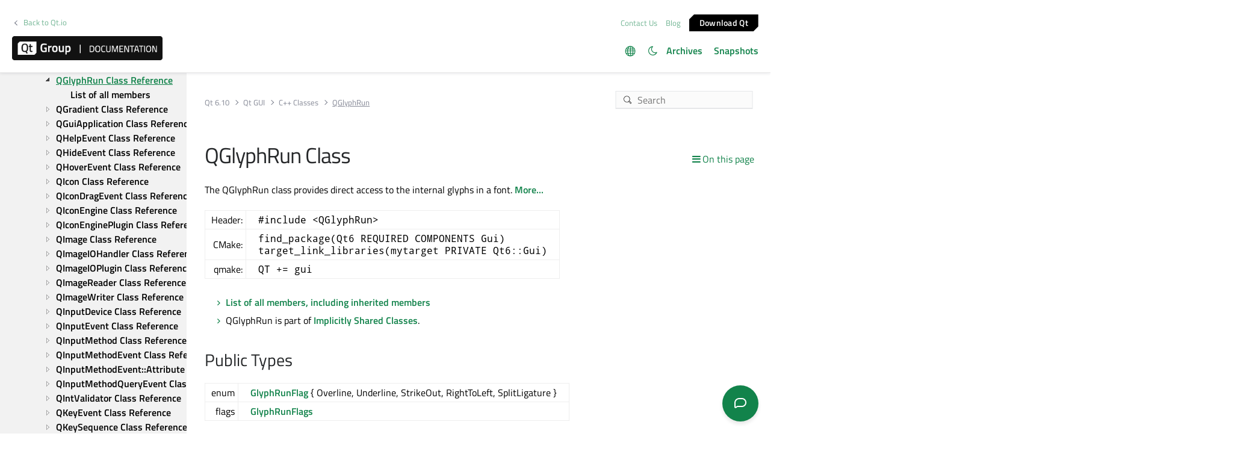

--- FILE ---
content_type: text/html
request_url: https://doc.qt.io/qt-6/qglyphrun.html
body_size: 12436
content:

  <html lang="en">
<head>
  <meta http-equiv="Content-Type" content="text/html; charset=utf-8" />
  <meta name="viewport" content="width=device-width, initial-scale=1" />
  <meta content="The QGlyphRun class provides direct access to the internal glyphs in a font." name="description"/>
  <title>QGlyphRun Class | Qt GUI | Qt 6.10.1</title>
  <link rel="stylesheet" type="text/css" href="/style/online2.css" />
  <link rel="stylesheet" href="https://www.qt.io/hubfs/qt-design-system/qt-design-system-1.1.0.css" />
  <link rel="stylesheet" type="text/css" href="/style/font-awesome.min.css" />
<link rel="stylesheet" href="//cdnjs.cloudflare.com/ajax/libs/jstree/3.3.17/themes/default/style.min.css" />
<link rel="stylesheet" href="//cdnjs.cloudflare.com/ajax/libs/jstree/3.3.17/themes/default-dark/style.min.css" />
  <link href="images/htmltabs.css" rel="stylesheet" type="text/css"/>
  <link rel="shortcut icon" href="//d33sqmjvzgs8hq.cloudfront.net/wp-content/themes/oneqt/assets/images/favicon.ico.gzip" />
  <link rel="icon" type="image/png" href="//d33sqmjvzgs8hq.cloudfront.net/wp-content/themes/oneqt/assets/images/favicon-32x32.png" />
  <link rel="icon" type="image/png" href="//d33sqmjvzgs8hq.cloudfront.net/wp-content/themes/oneqt/assets/images/favicon-16x16.png" />
  <script type="text/javascript" src="//d33sqmjvzgs8hq.cloudfront.net/wp-includes/js/jquery/jquery.js.gzip"></script>
  <script type="text/javascript" src="//d33sqmjvzgs8hq.cloudfront.net/wp-includes/js/jquery/jquery-migrate.min.js.gzip"></script>
  <script type="text/javascript" src="//d33sqmjvzgs8hq.cloudfront.net/wp-content/themes/oneqt/js/combo.js.gzip"></script>
  <script src="//cdnjs.cloudflare.com/ajax/libs/jstree/3.3.17/jstree.min.js"></script>
  <script type="text/javascript" src="/scripts/popper.min.js"></script>
  <script type="text/javascript" src="/scripts/tippy.min.js"></script>
  <script type="text/javascript" src="/scripts/qtds-extras.js"></script>
  <script type="text/javascript"> wpThemeFolder = 'https://qt.io/wp-content/themes/oneqt'; </script>
  <script type="text/javascript">
 $(document).ready(function(){
   $("input[type=radio]").on("click", function() {
   var lbl = $(this).next().text();
   $("input[type=radio]:not(checked)").filter(function() {
     if ($(this).next().text() == lbl)
         $(this).prop("checked", true);
   });
   });
 });
  </script>
  <script type="text/javascript">
    $(function () {
      if (document.documentElement.getAttribute('data-theme') === 'dark')
        $('input#th-toggle').prop('checked', true);
      $('input#th-toggle').change(function() {
        var theme = this.checked ? 'dark' : 'light';
        localStorage.setItem('theme', theme);
        document.documentElement.setAttribute('data-theme', theme);
        $('#sidebar-toctree').jstree(true).set_theme('default' + `${theme === 'dark' ? '-dark' : ''}`);
      });
    });
  </script>
  <script type="text/javascript" src="/scripts/init-tree.js"></script>
  <!-- Google Tag Manager -->
    <script>(function(w,d,s,l,i){w[l]=w[l]||[];w[l].push({'gtm.start':
    new Date().getTime(),event:'gtm.js'});var f=d.getElementsByTagName(s)[0],
    j=d.createElement(s),dl=l!='dataLayer'?'&l='+l:'';j.async=true;j.src=
    'https://www.googletagmanager.com/gtm.js?id='+i+dl;f.parentNode.insertBefore(j,f);
    })(window,document,'script','dataLayer','GTM-5QQXBTC');</script>
  <!-- End Google Tag Manager -->
  <script type="text/javascript" src="/scripts/qt-design-system-1.1.0-doc.js"></script>
</head>
<body class="qt-design-system" style="background:var(--content-bg-color)" >
<div class="qds-page-header" id="qds-page-header">
<header class="b-header" data-float="true">
    <div class="b-header__container">

        <div class="b-header__secondary-level">
            <div class="b-header__secondary-level__back">
                <a class="c-link c-link--left" href="https://www.qt.io/">Back to Qt.io</a>
            </div>
            <div class="b-header__secondary-level__right">
                <a href="https://www.qt.io/contact-us/" target="_blank">Contact Us</a>
                <a href="https://blog.qt.io/" target="_blank">Blog</a>
                <a href="https://www.qt.io/download/" target="_blank" class="c-button c-button--small">Download Q&#116;</a>
            </div>
        </div>

        <div class="b-header__primary-level">
            <div class="b-header__primary-level__left">
                <a class="b-header__logo" href="/">
                    <img src="/style/qt-logo-documentation.png" srcset="/style/qt-logo-documentation.png 1x, /style/qt-logo-documentation-2x.png 2x" alt="Qt documentation">
                </a>
            </div>
            <div class="b-header__primary-level__navigation">
            <ul class="c-navigation-header">
                <li id="qds-trans" role="menu" class="has-children" style="display: none; margin: 0 20px 5px 0;top:7px">
                <div class="lang-icon theme-icon"><a></a></div>
                    <ul id="qds-trans-ul">
                        <li class="tr-lang active" data-lang="en"><a>English</a></li>
                    </ul>
                </li>
                <li role="menu" style="margin: 0 5px 5px 0;top:7px">
                  <div title="Toggle light/dark theme" class="theme-switch-wrapper">
                    <label class="theme-switch" for="th-toggle">
                        <input type="checkbox" id="th-toggle" />
                        <div class="theme-icon"></div>
                    </label>
                  </div>
                </li>
                <li role="menu">
                    <a href="/archives" aria-haspopup="true" aria-expanded="false">Archives</a>
                </li>
                <li role="menu">
                    <a href="https://doc-snapshots.qt.io/" aria-haspopup="true" aria-expanded="false">Snapshots</a>
                </li>
            </ul>
            </div>
            <div class="b-header__primary-level__hamburger">
                <div class="c-hamburger"></div>
            </div>
        </div>
    </div>
</header>
</div>
<div data-global-resource-path="qt-design-system/components/b-sidebar.html">
    <div class="b-sidebar b-sidebar--full-width">
        <aside class="b-sidebar__sidebar">
            <div id="qds-sbhandle"></div>
            <div class="b-sidebar__sidebar__mobile-close"><div class="c-mobile-close"></div></div>
            <div class="b-sidebar__sidebar__mobile-toggle" data-mobile-title="Topics"></div>
                        <div class="b-sidebar__sidebar__content">
                <div data-margin-bottom="md">
                                        <select id="qds-vdropdown" class="c-form-select c-form-select--dark js-versioncontrol" style="visibility:hidden">
                                            </select>
                                    </div>
                <div id="qds-ec-toggle" title="Expand/collapse all"></div>
                <nav>
                    <div id="sidebar-toctree"></div>
                    <ul class="c-sidebar-navigation">
                                                
                    </ul>
                </nav>
            </div>
        </aside>
        <div class="b-sidebar__content">
            <div class="b-sidebar__topbar" data-margin-bottom="sm">
                <div class="b-topbar">
                    <div class="b-topbar__search">
                        <form id="site-search" role="search" style="width: 535px; max-width: 100%" autocomplete="off">
                            <input class="c-form-input-field c-form-input-field--search" placeholder="Search" id="search" name="search" onclick="(function(w,d,i){i.removeAttribute('on'+w.event.type);var j=d.createElement('script'),c=d.createElement('link');j.async=true;j.onload=function(){qtSearchInit(i,w.qtSearchNavigation)};j.src='//www.qt.io/hubfs/qt-design-system/qt-search-component-v2/qt-search-component-v2.js';c.rel='stylesheet';c.onload=function(){try{w.qtscs=1;qtSearchStyle(i)}catch(e){}};c.href='//www.qt.io/hubfs/qt-design-system/qt-search-component-v2/qt-search-component-v2.css';d.head.appendChild(c);d.head.appendChild(j)})(window,document,this)" required type="text">
                            <button type="submit" style="display:none;">Search</button>
                            <style>.js-qt-search-component{z-index:1000;}</style>
                        </form>
                    </div>                    <div class="b-topbar__breadcrump" translate="no">
                        <ul class="c-breadcrump">
                            <li><a href="index.html">Qt 6.10</a></li>
                            <li><a href="qtgui-index.html">Qt GUI</a></li>
                            <li><a href="qtgui-module.html" translate="no">C++ Classes</a></li>
                            <li><a>QGlyphRun</a></li>
                        </ul>
                    </div>
                </div>
            </div>
            <div class="b-sidebar__content__wrapper">
                <article class="b-sidebar__content__left">
                    <div id="qds-toc-menu">On this page</div>
                    <div class="context mainContent" style="margin: 0;padding: 0; background: 0;">
                    

<div class="context">
<h1 class="title" translate="no">QGlyphRun Class</h1>
<!-- $$$QGlyphRun-brief -->
<p>The QGlyphRun class provides direct access to the internal glyphs in a font. <a href="#details">More...</a></p>
<!-- @@@QGlyphRun -->
<div class="table"><table class="alignedsummary requisites" translate="no">
<tr><td class="memItemLeft rightAlign topAlign"> Header:</td><td class="memItemRight bottomAlign"> <code translate="no">#include &lt;QGlyphRun&gt;</code></td></tr>
<tr><td class="memItemLeft rightAlign topAlign"> CMake:</td><td class="memItemRight bottomAlign"> <code translate="no">find_package(Qt6 REQUIRED COMPONENTS Gui)</code><br/>
<code translate="no">target_link_libraries(mytarget PRIVATE Qt6::Gui)</code></td></tr>
<tr><td class="memItemLeft rightAlign topAlign"> qmake:</td><td class="memItemRight bottomAlign"> <code translate="no">QT += gui</code></td></tr>
</table></div>
<ul>
<li><a href="qglyphrun-members.html">List of all members, including inherited members</a></li>
<li>QGlyphRun is part of <a href="shared.html">Implicitly Shared Classes</a>.</li>
</ul>
<h2 id="public-types">Public Types<a class="plink" href="#public-types" title="Direct link to this headline"></a></h2>
<div class="table"><table class="alignedsummary" translate="no">
<tr><td class="memItemLeft rightAlign topAlign"> enum </td><td class="memItemRight bottomAlign"><b><a href="qglyphrun.html#GlyphRunFlag-enum" translate="no">GlyphRunFlag</a></b> { Overline, Underline, StrikeOut, RightToLeft, SplitLigature }</td></tr>
<tr><td class="memItemLeft rightAlign topAlign"> flags </td><td class="memItemRight bottomAlign"><b><a href="qglyphrun.html#GlyphRunFlag-enum" translate="no">GlyphRunFlags</a></b></td></tr>
</table></div>
<h2 id="public-functions">Public Functions<a class="plink" href="#public-functions" title="Direct link to this headline"></a></h2>
<div class="table"><table class="alignedsummary" translate="no">
<tr><td class="memItemLeft rightAlign topAlign"> </td><td class="memItemRight bottomAlign"><b><a href="qglyphrun.html#QGlyphRun" translate="no">QGlyphRun</a></b>()</td></tr>
<tr><td class="memItemLeft rightAlign topAlign"> </td><td class="memItemRight bottomAlign"><b><a href="qglyphrun.html#QGlyphRun-1" translate="no">QGlyphRun</a></b>(const QGlyphRun &amp;<i>other</i>)</td></tr>
<tr><td class="memItemLeft rightAlign topAlign"> </td><td class="memItemRight bottomAlign"><b><a href="qglyphrun.html#dtor.QGlyphRun" translate="no">~QGlyphRun</a></b>()</td></tr>
<tr><td class="memItemLeft rightAlign topAlign"> QRectF </td><td class="memItemRight bottomAlign"><b><a href="qglyphrun.html#boundingRect" translate="no">boundingRect</a></b>() const</td></tr>
<tr><td class="memItemLeft rightAlign topAlign"> void </td><td class="memItemRight bottomAlign"><b><a href="qglyphrun.html#clear" translate="no">clear</a></b>()</td></tr>
<tr><td class="memItemLeft rightAlign topAlign"> QGlyphRun::GlyphRunFlags </td><td class="memItemRight bottomAlign"><b><a href="qglyphrun.html#flags" translate="no">flags</a></b>() const</td></tr>
<tr><td class="memItemLeft rightAlign topAlign"> QList&lt;quint32&gt; </td><td class="memItemRight bottomAlign"><b><a href="qglyphrun.html#glyphIndexes" translate="no">glyphIndexes</a></b>() const</td></tr>
<tr><td class="memItemLeft rightAlign topAlign"> bool </td><td class="memItemRight bottomAlign"><b><a href="qglyphrun.html#isEmpty" translate="no">isEmpty</a></b>() const</td></tr>
<tr><td class="memItemLeft rightAlign topAlign"> bool </td><td class="memItemRight bottomAlign"><b><a href="qglyphrun.html#isRightToLeft" translate="no">isRightToLeft</a></b>() const</td></tr>
<tr><td class="memItemLeft rightAlign topAlign"> bool </td><td class="memItemRight bottomAlign"><b><a href="qglyphrun.html#overline" translate="no">overline</a></b>() const</td></tr>
<tr><td class="memItemLeft rightAlign topAlign"> QList&lt;QPointF&gt; </td><td class="memItemRight bottomAlign"><b><a href="qglyphrun.html#positions" translate="no">positions</a></b>() const</td></tr>
<tr><td class="memItemLeft rightAlign topAlign"> QRawFont </td><td class="memItemRight bottomAlign"><b><a href="qglyphrun.html#rawFont" translate="no">rawFont</a></b>() const</td></tr>
<tr><td class="memItemLeft rightAlign topAlign"> void </td><td class="memItemRight bottomAlign"><b><a href="qglyphrun.html#setBoundingRect" translate="no">setBoundingRect</a></b>(const QRectF &amp;<i>boundingRect</i>)</td></tr>
<tr><td class="memItemLeft rightAlign topAlign"> void </td><td class="memItemRight bottomAlign"><b><a href="qglyphrun.html#setFlag" translate="no">setFlag</a></b>(QGlyphRun::GlyphRunFlag <i>flag</i>, bool <i>enabled</i> = true)</td></tr>
<tr><td class="memItemLeft rightAlign topAlign"> void </td><td class="memItemRight bottomAlign"><b><a href="qglyphrun.html#setFlags" translate="no">setFlags</a></b>(QGlyphRun::GlyphRunFlags <i>flags</i>)</td></tr>
<tr><td class="memItemLeft rightAlign topAlign"> void </td><td class="memItemRight bottomAlign"><b><a href="qglyphrun.html#setGlyphIndexes" translate="no">setGlyphIndexes</a></b>(const QList&lt;quint32&gt; &amp;<i>glyphIndexes</i>)</td></tr>
<tr><td class="memItemLeft rightAlign topAlign"> void </td><td class="memItemRight bottomAlign"><b><a href="qglyphrun.html#setOverline" translate="no">setOverline</a></b>(bool <i>overline</i>)</td></tr>
<tr><td class="memItemLeft rightAlign topAlign"> void </td><td class="memItemRight bottomAlign"><b><a href="qglyphrun.html#setPositions" translate="no">setPositions</a></b>(const QList&lt;QPointF&gt; &amp;<i>positions</i>)</td></tr>
<tr><td class="memItemLeft rightAlign topAlign"> void </td><td class="memItemRight bottomAlign"><b><a href="qglyphrun.html#setRawData" translate="no">setRawData</a></b>(const quint32 *<i>glyphIndexArray</i>, const QPointF *<i>glyphPositionArray</i>, int <i>size</i>)</td></tr>
<tr><td class="memItemLeft rightAlign topAlign"> void </td><td class="memItemRight bottomAlign"><b><a href="qglyphrun.html#setRawFont" translate="no">setRawFont</a></b>(const QRawFont &amp;<i>rawFont</i>)</td></tr>
<tr><td class="memItemLeft rightAlign topAlign"> void </td><td class="memItemRight bottomAlign"><b><a href="qglyphrun.html#setRightToLeft" translate="no">setRightToLeft</a></b>(bool <i>rightToLeft</i>)</td></tr>
<tr><td class="memItemLeft rightAlign topAlign"> <code class="summary extra" translate="no">(since 6.5)</code> void </td><td class="memItemRight bottomAlign"><b><a href="qglyphrun.html#setSourceString" translate="no">setSourceString</a></b>(const QString &amp;<i>sourceString</i>)</td></tr>
<tr><td class="memItemLeft rightAlign topAlign"> void </td><td class="memItemRight bottomAlign"><b><a href="qglyphrun.html#setStrikeOut" translate="no">setStrikeOut</a></b>(bool <i>strikeOut</i>)</td></tr>
<tr><td class="memItemLeft rightAlign topAlign"> <code class="summary extra" translate="no">(since 6.5)</code> void </td><td class="memItemRight bottomAlign"><b><a href="qglyphrun.html#setStringIndexes" translate="no">setStringIndexes</a></b>(const QList&lt;qsizetype&gt; &amp;<i>stringIndexes</i>)</td></tr>
<tr><td class="memItemLeft rightAlign topAlign"> void </td><td class="memItemRight bottomAlign"><b><a href="qglyphrun.html#setUnderline" translate="no">setUnderline</a></b>(bool <i>underline</i>)</td></tr>
<tr><td class="memItemLeft rightAlign topAlign"> <code class="summary extra" translate="no">(since 6.5)</code> QString </td><td class="memItemRight bottomAlign"><b><a href="qglyphrun.html#sourceString" translate="no">sourceString</a></b>() const</td></tr>
<tr><td class="memItemLeft rightAlign topAlign"> bool </td><td class="memItemRight bottomAlign"><b><a href="qglyphrun.html#strikeOut" translate="no">strikeOut</a></b>() const</td></tr>
<tr><td class="memItemLeft rightAlign topAlign"> <code class="summary extra" translate="no">(since 6.5)</code> QList&lt;qsizetype&gt; </td><td class="memItemRight bottomAlign"><b><a href="qglyphrun.html#stringIndexes" translate="no">stringIndexes</a></b>() const</td></tr>
<tr><td class="memItemLeft rightAlign topAlign"> void </td><td class="memItemRight bottomAlign"><b><a href="qglyphrun.html#swap" translate="no">swap</a></b>(QGlyphRun &amp;<i>other</i>)</td></tr>
<tr><td class="memItemLeft rightAlign topAlign"> bool </td><td class="memItemRight bottomAlign"><b><a href="qglyphrun.html#underline" translate="no">underline</a></b>() const</td></tr>
<tr><td class="memItemLeft rightAlign topAlign"> bool </td><td class="memItemRight bottomAlign"><b><a href="qglyphrun.html#operator-not-eq" translate="no">operator!=</a></b>(const QGlyphRun &amp;<i>other</i>) const</td></tr>
<tr><td class="memItemLeft rightAlign topAlign"> QGlyphRun &amp;</td><td class="memItemRight bottomAlign"><b><a href="qglyphrun.html#operator-eq" translate="no">operator=</a></b>(const QGlyphRun &amp;<i>other</i>)</td></tr>
<tr><td class="memItemLeft rightAlign topAlign"> bool </td><td class="memItemRight bottomAlign"><b><a href="qglyphrun.html#operator-eq-eq" translate="no">operator==</a></b>(const QGlyphRun &amp;<i>other</i>) const</td></tr>
</table></div>
<!-- $$$QGlyphRun-description -->
<div class="descr">
<h2 id="details">Detailed Description<a class="plink" href="#details" title="Direct link to this headline"></a></h2>
<p>When Qt displays a string of text encoded in Unicode, it will first convert the Unicode points into a list of glyph indexes and a list of positions based on one or more fonts. The Unicode representation of the text and the <a href="qfont.html" translate="no">QFont</a> object will in this case serve as a convenient abstraction that hides the details of what actually takes place when displaying the text on-screen. For instance, by the time the text actually reaches the screen, it may be represented by a set of fonts in addition to the one specified by the user, e.g. in case the originally selected font did not support all the writing systems contained in the text.</p>
<p>Under certain circumstances, it can be useful as an application developer to have more low-level control over which glyphs in a specific font are drawn to the screen. This could for instance be the case in applications that use an external font engine and text shaper together with Qt. QGlyphRun provides an interface to the raw data needed to get text on the screen. It contains a list of glyph indexes, a position for each glyph and a font.</p>
<p>It is the user's responsibility to ensure that the selected font actually contains the provided glyph indexes.</p>
<p><a href="qtextlayout.html#glyphRuns" translate="no">QTextLayout::glyphRuns</a>() or <a href="qtextfragment.html#glyphRuns" translate="no">QTextFragment::glyphRuns</a>() can be used to convert unicode encoded text into a list of QGlyphRun objects, and <a href="qpainter.html#drawGlyphRun" translate="no">QPainter::drawGlyphRun</a>() can be used to draw the glyphs.</p>
<div class="admonition note">
<p><b>Note: </b>Please note that <a href="qrawfont.html" translate="no">QRawFont</a> is considered local to the thread in which it is constructed. This in turn means that a new <a href="qrawfont.html" translate="no">QRawFont</a> will have to be created and set on the QGlyphRun if it is moved to a different thread. If the QGlyphRun contains a reference to a <a href="qrawfont.html" translate="no">QRawFont</a> from a different thread than the current, it will not be possible to draw the glyphs using a <a href="qpainter.html" translate="no">QPainter</a>, as the <a href="qrawfont.html" translate="no">QRawFont</a> is considered invalid and inaccessible in this case.</p>
</div>
</div>
<!-- @@@QGlyphRun -->
<div class="types">
<h2>Member Type Documentation</h2>
<!-- $$$GlyphRunFlag$$$Overline$$$Underline$$$StrikeOut$$$RightToLeft$$$SplitLigature -->
<h3 class="flags" id="GlyphRunFlag-enum">enum QGlyphRun::<span class="name">GlyphRunFlag</span><br/>flags QGlyphRun::<span class="name">GlyphRunFlags</span><a class="srclink" href="https://code.qt.io/cgit/qt/qtbase.git/tree/src/gui/text/qglyphrun.h?h=6.10#n22" title="View declaration of this enum"></a><a class="plink" href="#GlyphRunFlag-enum" title="Direct link to this headline"></a></h3>
<p>This enum describes flags that alter the way the run of glyphs might be presented or behave in a visual layout. The layout which generates the glyph runs can set these flags based on relevant internal data, to retain information needed to present the text as intended by the user of the layout.</p>
<div class="table"><table class="valuelist"><tr class="odd" valign="top"><th class="tblConst">Constant</th><th class="tblval">Value</th><th class="tbldscr">Description</th></tr>
<tr><td class="topAlign"><code translate="no">QGlyphRun::Overline</code></td><td class="topAlign tblval"><code translate="no">0x01</code></td><td class="topAlign">Indicates that the glyphs should be visualized together with an overline.</td></tr>
<tr><td class="topAlign"><code translate="no">QGlyphRun::Underline</code></td><td class="topAlign tblval"><code translate="no">0x02</code></td><td class="topAlign">Indicates that the glyphs should be visualized together with an underline.</td></tr>
<tr><td class="topAlign"><code translate="no">QGlyphRun::StrikeOut</code></td><td class="topAlign tblval"><code translate="no">0x04</code></td><td class="topAlign">Indicates that the glyphs should be struck out visually.</td></tr>
<tr><td class="topAlign"><code translate="no">QGlyphRun::RightToLeft</code></td><td class="topAlign tblval"><code translate="no">0x08</code></td><td class="topAlign">Indicates that the glyphs are ordered right to left. This can affect the positioning of other screen elements that are relative to the glyph run, such as an inline text object.</td></tr>
<tr><td class="topAlign"><code translate="no">QGlyphRun::SplitLigature</code></td><td class="topAlign tblval"><code translate="no">0x10</code></td><td class="topAlign">Indicates that the glyph run splits a ligature glyph. This means that a ligature glyph is included in the run, but the characters represented by it corresponds only to part of that ligature. The glyph run's <a href="qglyphrun.html#boundingRect" translate="no">boundingRect</a>() function can in this case be used to retrieve the area covered by glyphs that correspond to the characters represented by the glyph run. When visualizing the glyphs, care needs to be taken to clip to this bounding rect to ensure that only the corresponding part of the ligature is painted. In particular, this can be the case when retrieving a glyph run from a <a href="qtextlayout.html" translate="no">QTextLayout</a> for a specific character range, e.g. when retrieving the selected area of a <a href="qtextlayout.html" translate="no">QTextLayout</a>.</td></tr>
</table></div>
<p>The GlyphRunFlags type is a typedef for <a href="qflags.html">QFlags</a>&lt;GlyphRunFlag&gt;. It stores an OR combination of GlyphRunFlag values.</p>
<!-- @@@GlyphRunFlag -->
</div>
<div class="func">
<h2>Member Function Documentation</h2>
<!-- $$$QGlyphRun[overload1]$$$QGlyphRun -->
<h3 class="fn" id="QGlyphRun" translate="no">QGlyphRun::<span class="name">QGlyphRun</span>()<a class="srclink" href="https://code.qt.io/cgit/qt/qtbase.git/tree/src/gui/text/qglyphrun.h?h=6.10#n31" title="View declaration of this function"></a><a class="plink" href="#QGlyphRun" title="Direct link to this headline"></a></h3>
<p>Constructs an empty QGlyphRun object.</p>
<!-- @@@QGlyphRun -->
<!-- $$$QGlyphRun$$$QGlyphRunconstQGlyphRun& -->
<h3 class="fn" id="QGlyphRun-1" translate="no">QGlyphRun::<span class="name">QGlyphRun</span>(const <span class="type"><a href="qglyphrun.html" translate="no">QGlyphRun</a></span> &amp;<i>other</i>)<a class="srclink" href="https://code.qt.io/cgit/qt/qtbase.git/tree/src/gui/text/qglyphrun.h?h=6.10#n32" title="View declaration of this function"></a><a class="plink" href="#QGlyphRun-1" title="Direct link to this headline"></a></h3>
<p>Constructs a QGlyphRun object which is a copy of <i translate="no">other</i>.</p>
<!-- @@@QGlyphRun -->
<!-- $$$~QGlyphRun[overload1]$$$~QGlyphRun -->
<h3 class="fn" id="dtor.QGlyphRun" translate="no"><code class="details extra" translate="no">[noexcept]</code> QGlyphRun::<span class="name">~QGlyphRun</span>()<a class="srclink" href="https://code.qt.io/cgit/qt/qtbase.git/tree/src/gui/text/qglyphrun.h?h=6.10#n35" title="View declaration of this function"></a><a class="plink" href="#dtor.QGlyphRun" title="Direct link to this headline"></a></h3>
<p>Destroys the <a href="qglyphrun.html" translate="no">QGlyphRun</a>.</p>
<!-- @@@~QGlyphRun -->
<!-- $$$boundingRect[overload1]$$$boundingRect -->
<h3 class="fn" id="boundingRect" translate="no"><span class="type"><a href="qrectf.html" translate="no">QRectF</a></span> QGlyphRun::<span class="name">boundingRect</span>() const<a class="srclink" href="https://code.qt.io/cgit/qt/qtbase.git/tree/src/gui/text/qglyphrun.h?h=6.10#n75" title="View declaration of this function"></a><a class="plink" href="#boundingRect" title="Direct link to this headline"></a></h3>
<p>Returns the smallest rectangle that contains all glyphs in this <a href="qglyphrun.html" translate="no">QGlyphRun</a>. If a bounding rect has been set using <a href="qglyphrun.html#setBoundingRect" translate="no">setBoundingRect</a>(), then this will be returned. Otherwise the bounding rect will be calculated based on the font metrics of the glyphs in the glyph run.</p>
<p><b>See also </b><a href="qglyphrun.html#setBoundingRect" translate="no">setBoundingRect</a>().</p>
<!-- @@@boundingRect -->
<!-- $$$clear[overload1]$$$clear -->
<h3 class="fn" id="clear" translate="no"><span class="type">void</span> QGlyphRun::<span class="name">clear</span>()<a class="srclink" href="https://code.qt.io/cgit/qt/qtbase.git/tree/src/gui/text/qglyphrun.h?h=6.10#n52" title="View declaration of this function"></a><a class="plink" href="#clear" title="Direct link to this headline"></a></h3>
<p>Clears all data in the <a href="qglyphrun.html" translate="no">QGlyphRun</a> object.</p>
<!-- @@@clear -->
<!-- $$$flags[overload1]$$$flags -->
<h3 class="fn" id="flags" translate="no"><span class="type"><a href="qglyphrun.html#GlyphRunFlag-enum" translate="no">QGlyphRun::GlyphRunFlags</a></span> QGlyphRun::<span class="name">flags</span>() const<a class="srclink" href="https://code.qt.io/cgit/qt/qtbase.git/tree/src/gui/text/qglyphrun.h?h=6.10#n72" title="View declaration of this function"></a><a class="plink" href="#flags" title="Direct link to this headline"></a></h3>
<p>Returns the flags set for this <a href="qglyphrun.html" translate="no">QGlyphRun</a>.</p>
<p><b>See also </b><a href="qglyphrun.html#setFlags" translate="no">setFlags</a>(), <a href="qglyphrun.html#setFlag" translate="no">setFlag</a>(), and <a href="qglyphrun.html#setFlag" translate="no">setFlag</a>().</p>
<!-- @@@flags -->
<!-- $$$glyphIndexes[overload1]$$$glyphIndexes -->
<h3 class="fn" id="glyphIndexes" translate="no"><span class="type"><a href="qlist.html" translate="no">QList</a></span>&lt;<span class="type"><a href="qttypes.html#quint32-typedef" translate="no">quint32</a></span>&gt; QGlyphRun::<span class="name">glyphIndexes</span>() const<a class="srclink" href="https://code.qt.io/cgit/qt/qtbase.git/tree/src/gui/text/qglyphrun.h?h=6.10#n46" title="View declaration of this function"></a><a class="plink" href="#glyphIndexes" title="Direct link to this headline"></a></h3>
<p>Returns the glyph indexes for this <a href="qglyphrun.html" translate="no">QGlyphRun</a> object.</p>
<p><b>See also </b><a href="qglyphrun.html#setGlyphIndexes" translate="no">setGlyphIndexes</a>() and <a href="qglyphrun.html#setPositions" translate="no">setPositions</a>().</p>
<!-- @@@glyphIndexes -->
<!-- $$$isEmpty[overload1]$$$isEmpty -->
<h3 class="fn" id="isEmpty" translate="no"><span class="type">bool</span> QGlyphRun::<span class="name">isEmpty</span>() const<a class="srclink" href="https://code.qt.io/cgit/qt/qtbase.git/tree/src/gui/text/qglyphrun.h?h=6.10#n83" title="View declaration of this function"></a><a class="plink" href="#isEmpty" title="Direct link to this headline"></a></h3>
<p>Returns <code translate="no">true</code> if the <a href="qglyphrun.html" translate="no">QGlyphRun</a> does not contain any glyphs.</p>
<!-- @@@isEmpty -->
<!-- $$$isRightToLeft[overload1]$$$isRightToLeft -->
<h3 class="fn" id="isRightToLeft" translate="no"><span class="type">bool</span> QGlyphRun::<span class="name">isRightToLeft</span>() const<a class="srclink" href="https://code.qt.io/cgit/qt/qtbase.git/tree/src/gui/text/qglyphrun.h?h=6.10#n68" title="View declaration of this function"></a><a class="plink" href="#isRightToLeft" title="Direct link to this headline"></a></h3>
<p>Returns <code translate="no">true</code> if this <a href="qglyphrun.html" translate="no">QGlyphRun</a> contains glyphs that are painted from the right to the left.</p>
<p><b>See also </b><a href="qglyphrun.html#setRightToLeft" translate="no">setRightToLeft</a>() and <a href="qglyphrun.html#flags" translate="no">flags</a>().</p>
<!-- @@@isRightToLeft -->
<!-- $$$overline[overload1]$$$overline -->
<h3 class="fn" id="overline" translate="no"><span class="type">bool</span> QGlyphRun::<span class="name">overline</span>() const<a class="srclink" href="https://code.qt.io/cgit/qt/qtbase.git/tree/src/gui/text/qglyphrun.h?h=6.10#n59" title="View declaration of this function"></a><a class="plink" href="#overline" title="Direct link to this headline"></a></h3>
<p>Returns <code translate="no">true</code> if this <a href="qglyphrun.html" translate="no">QGlyphRun</a> should be painted with an overline decoration.</p>
<p><b>See also </b><a href="qglyphrun.html#setOverline" translate="no">setOverline</a>() and <a href="qglyphrun.html#flags" translate="no">flags</a>().</p>
<!-- @@@overline -->
<!-- $$$positions[overload1]$$$positions -->
<h3 class="fn" id="positions" translate="no"><span class="type"><a href="qlist.html" translate="no">QList</a></span>&lt;<span class="type"><a href="qpointf.html" translate="no">QPointF</a></span>&gt; QGlyphRun::<span class="name">positions</span>() const<a class="srclink" href="https://code.qt.io/cgit/qt/qtbase.git/tree/src/gui/text/qglyphrun.h?h=6.10#n49" title="View declaration of this function"></a><a class="plink" href="#positions" title="Direct link to this headline"></a></h3>
<p>Returns the position of the edge of the baseline for each glyph in this set of glyph indexes.</p>
<p><b>See also </b><a href="qglyphrun.html#setPositions" translate="no">setPositions</a>().</p>
<!-- @@@positions -->
<!-- $$$rawFont[overload1]$$$rawFont -->
<h3 class="fn" id="rawFont" translate="no"><span class="type"><a href="qrawfont.html" translate="no">QRawFont</a></span> QGlyphRun::<span class="name">rawFont</span>() const<a class="srclink" href="https://code.qt.io/cgit/qt/qtbase.git/tree/src/gui/text/qglyphrun.h?h=6.10#n39" title="View declaration of this function"></a><a class="plink" href="#rawFont" title="Direct link to this headline"></a></h3>
<p>Returns the font selected for this <a href="qglyphrun.html" translate="no">QGlyphRun</a> object.</p>
<p><b>See also </b><a href="qglyphrun.html#setRawFont" translate="no">setRawFont</a>().</p>
<!-- @@@rawFont -->
<!-- $$$setBoundingRect[overload1]$$$setBoundingRectconstQRectF& -->
<h3 class="fn" id="setBoundingRect" translate="no"><span class="type">void</span> QGlyphRun::<span class="name">setBoundingRect</span>(const <span class="type"><a href="qrectf.html" translate="no">QRectF</a></span> &amp;<i>boundingRect</i>)<a class="srclink" href="https://code.qt.io/cgit/qt/qtbase.git/tree/src/gui/text/qglyphrun.h?h=6.10#n74" title="View declaration of this function"></a><a class="plink" href="#setBoundingRect" title="Direct link to this headline"></a></h3>
<p>Sets the bounding rect of the glyphs in this <a href="qglyphrun.html" translate="no">QGlyphRun</a> to be <i translate="no">boundingRect</i>. This rectangle will be returned by <a href="qglyphrun.html#boundingRect" translate="no">boundingRect</a>() unless it is null, in which case the bounding rectangle of the glyphs in the glyph run will be returned instead.</p>
<div class="admonition note">
<p><b>Note: </b>Unless you are implementing text shaping, you should not have to use this function. It is used specifically when the <a href="qglyphrun.html" translate="no">QGlyphRun</a> should represent an area which is smaller than the area of the glyphs it contains. This could happen e.g. if the glyph run is retrieved by calling <a href="qtextlayout.html#glyphRuns" translate="no">QTextLayout::glyphRuns</a>() and the specified range only includes part of a ligature (where two or more characters are combined to a single glyph.) When this is the case, the bounding rect should only include the appropriate part of the ligature glyph, based on a calculation of the average width of the characters in the ligature.</p>
</div>
<p>In order to support such a case (an example is selections which should be drawn with a different color than the main text color), it is necessary to clip the painting mechanism to the rectangle returned from <a href="qglyphrun.html#boundingRect" translate="no">boundingRect</a>() to avoid drawing the entire ligature glyph.</p>
<p><b>See also </b><a href="qglyphrun.html#boundingRect" translate="no">boundingRect</a>().</p>
<!-- @@@setBoundingRect -->
<!-- $$$setFlag[overload1]$$$setFlagQGlyphRun::GlyphRunFlagbool -->
<h3 class="fn" id="setFlag" translate="no"><span class="type">void</span> QGlyphRun::<span class="name">setFlag</span>(<span class="type"><a href="qglyphrun.html#GlyphRunFlag-enum" translate="no">QGlyphRun::GlyphRunFlag</a></span> <i>flag</i>, <span class="type">bool</span> <i>enabled</i> = true)<a class="srclink" href="https://code.qt.io/cgit/qt/qtbase.git/tree/src/gui/text/qglyphrun.h?h=6.10#n70" title="View declaration of this function"></a><a class="plink" href="#setFlag" title="Direct link to this headline"></a></h3>
<p>If <i translate="no">enabled</i> is true, then <i translate="no">flag</i> is enabled; otherwise, it is disabled.</p>
<p><b>See also </b><a href="qglyphrun.html#flags" translate="no">flags</a>() and <a href="qglyphrun.html#setFlags" translate="no">setFlags</a>().</p>
<!-- @@@setFlag -->
<!-- $$$setFlags[overload1]$$$setFlagsQGlyphRun::GlyphRunFlags -->
<h3 class="fn" id="setFlags" translate="no"><span class="type">void</span> QGlyphRun::<span class="name">setFlags</span>(<span class="type"><a href="qglyphrun.html#GlyphRunFlag-enum" translate="no">QGlyphRun::GlyphRunFlags</a></span> <i>flags</i>)<a class="srclink" href="https://code.qt.io/cgit/qt/qtbase.git/tree/src/gui/text/qglyphrun.h?h=6.10#n71" title="View declaration of this function"></a><a class="plink" href="#setFlags" title="Direct link to this headline"></a></h3>
<p>Sets the flags of this <a href="qglyphrun.html" translate="no">QGlyphRun</a> to <i translate="no">flags</i>.</p>
<p><b>See also </b><a href="qglyphrun.html#setFlag" translate="no">setFlag</a>() and <a href="qglyphrun.html#flags" translate="no">flags</a>().</p>
<!-- @@@setFlags -->
<!-- $$$setGlyphIndexes[overload1]$$$setGlyphIndexesconstQList<quint32>& -->
<h3 class="fn" id="setGlyphIndexes" translate="no"><span class="type">void</span> QGlyphRun::<span class="name">setGlyphIndexes</span>(const <span class="type"><a href="qlist.html" translate="no">QList</a></span>&lt;<span class="type"><a href="qttypes.html#quint32-typedef" translate="no">quint32</a></span>&gt; &amp;<i>glyphIndexes</i>)<a class="srclink" href="https://code.qt.io/cgit/qt/qtbase.git/tree/src/gui/text/qglyphrun.h?h=6.10#n47" title="View declaration of this function"></a><a class="plink" href="#setGlyphIndexes" title="Direct link to this headline"></a></h3>
<p>Set the glyph indexes for this <a href="qglyphrun.html" translate="no">QGlyphRun</a> object to <i translate="no">glyphIndexes</i>. The glyph indexes must be valid for the selected font.</p>
<p><b>See also </b><a href="qglyphrun.html#glyphIndexes" translate="no">glyphIndexes</a>().</p>
<!-- @@@setGlyphIndexes -->
<!-- $$$setOverline[overload1]$$$setOverlinebool -->
<h3 class="fn" id="setOverline" translate="no"><span class="type">void</span> QGlyphRun::<span class="name">setOverline</span>(<span class="type">bool</span> <i>overline</i>)<a class="srclink" href="https://code.qt.io/cgit/qt/qtbase.git/tree/src/gui/text/qglyphrun.h?h=6.10#n58" title="View declaration of this function"></a><a class="plink" href="#setOverline" title="Direct link to this headline"></a></h3>
<p>Indicates that this <a href="qglyphrun.html" translate="no">QGlyphRun</a> should be painted with an overline decoration if <i translate="no">overline</i> is true. Otherwise the <a href="qglyphrun.html" translate="no">QGlyphRun</a> should be painted with no overline decoration.</p>
<p><b>See also </b><a href="qglyphrun.html#overline" translate="no">overline</a>(), <a href="qglyphrun.html#setFlag" translate="no">setFlag</a>(), and <a href="qglyphrun.html#setFlags" translate="no">setFlags</a>().</p>
<!-- @@@setOverline -->
<!-- $$$setPositions[overload1]$$$setPositionsconstQList<QPointF>& -->
<h3 class="fn" id="setPositions" translate="no"><span class="type">void</span> QGlyphRun::<span class="name">setPositions</span>(const <span class="type"><a href="qlist.html" translate="no">QList</a></span>&lt;<span class="type"><a href="qpointf.html" translate="no">QPointF</a></span>&gt; &amp;<i>positions</i>)<a class="srclink" href="https://code.qt.io/cgit/qt/qtbase.git/tree/src/gui/text/qglyphrun.h?h=6.10#n50" title="View declaration of this function"></a><a class="plink" href="#setPositions" title="Direct link to this headline"></a></h3>
<p>Sets the positions of the edge of the baseline for each glyph in this set of glyph indexes to <i translate="no">positions</i>.</p>
<p><b>See also </b><a href="qglyphrun.html#positions" translate="no">positions</a>().</p>
<!-- @@@setPositions -->
<!-- $$$setRawData[overload1]$$$setRawDataconstquint32*constQPointF*int -->
<h3 class="fn" id="setRawData" translate="no"><span class="type">void</span> QGlyphRun::<span class="name">setRawData</span>(const <span class="type"><a href="qttypes.html#quint32-typedef" translate="no">quint32</a></span> *<i>glyphIndexArray</i>, const <span class="type"><a href="qpointf.html" translate="no">QPointF</a></span> *<i>glyphPositionArray</i>, <span class="type">int</span> <i>size</i>)<a class="srclink" href="https://code.qt.io/cgit/qt/qtbase.git/tree/src/gui/text/qglyphrun.h?h=6.10#n42" title="View declaration of this function"></a><a class="plink" href="#setRawData" title="Direct link to this headline"></a></h3>
<p>Sets the glyph indexes and positions of this <a href="qglyphrun.html" translate="no">QGlyphRun</a> to use the first <i translate="no">size</i> elements in the arrays <i translate="no">glyphIndexArray</i> and <i translate="no">glyphPositionArray</i>. The data is <i>not</i> copied. The caller must guarantee that the arrays are not deleted as long as this <a href="qglyphrun.html" translate="no">QGlyphRun</a> and any copies of it exists.</p>
<p><b>See also </b><a href="qglyphrun.html#setGlyphIndexes" translate="no">setGlyphIndexes</a>() and <a href="qglyphrun.html#setPositions" translate="no">setPositions</a>().</p>
<!-- @@@setRawData -->
<!-- $$$setRawFont[overload1]$$$setRawFontconstQRawFont& -->
<h3 class="fn" id="setRawFont" translate="no"><span class="type">void</span> QGlyphRun::<span class="name">setRawFont</span>(const <span class="type"><a href="qrawfont.html" translate="no">QRawFont</a></span> &amp;<i>rawFont</i>)<a class="srclink" href="https://code.qt.io/cgit/qt/qtbase.git/tree/src/gui/text/qglyphrun.h?h=6.10#n40" title="View declaration of this function"></a><a class="plink" href="#setRawFont" title="Direct link to this headline"></a></h3>
<p>Sets the font in which to look up the glyph indexes to the <i translate="no">rawFont</i> specified.</p>
<p><b>See also </b><a href="qglyphrun.html#rawFont" translate="no">rawFont</a>() and <a href="qglyphrun.html#setGlyphIndexes" translate="no">setGlyphIndexes</a>().</p>
<!-- @@@setRawFont -->
<!-- $$$setRightToLeft[overload1]$$$setRightToLeftbool -->
<h3 class="fn" id="setRightToLeft" translate="no"><span class="type">void</span> QGlyphRun::<span class="name">setRightToLeft</span>(<span class="type">bool</span> <i>rightToLeft</i>)<a class="srclink" href="https://code.qt.io/cgit/qt/qtbase.git/tree/src/gui/text/qglyphrun.h?h=6.10#n67" title="View declaration of this function"></a><a class="plink" href="#setRightToLeft" title="Direct link to this headline"></a></h3>
<p>Indicates that this <a href="qglyphrun.html" translate="no">QGlyphRun</a> contains glyphs that should be ordered from the right to left if <i translate="no">rightToLeft</i> is true. Otherwise the order of the glyphs is assumed to be left to right.</p>
<p><b>See also </b><a href="qglyphrun.html#isRightToLeft" translate="no">isRightToLeft</a>(), <a href="qglyphrun.html#setFlag" translate="no">setFlag</a>(), and <a href="qglyphrun.html#setFlags" translate="no">setFlags</a>().</p>
<!-- @@@setRightToLeft -->
<!-- $$$setSourceString[overload1]$$$setSourceStringconstQString& -->
<h3 class="fn" id="setSourceString" translate="no"><code class="details extra" translate="no">[since 6.5]</code> <span class="type">void</span> QGlyphRun::<span class="name">setSourceString</span>(const <span class="type"><a href="qstring.html" translate="no">QString</a></span> &amp;<i>sourceString</i>)<a class="srclink" href="https://code.qt.io/cgit/qt/qtbase.git/tree/src/gui/text/qglyphrun.h?h=6.10#n80" title="View declaration of this function"></a><a class="plink" href="#setSourceString" title="Direct link to this headline"></a></h3>
<p>Set the string corresponding to the glyph run to <i translate="no">sourceString</i>. If set, the indexes returned by <a href="qglyphrun.html#stringIndexes" translate="no">stringIndexes</a>() should be indexes into this string.</p>
<p>This function was introduced in Qt 6.5.</p>
<p><b>See also </b><a href="qglyphrun.html#sourceString" translate="no">sourceString</a>() and <a href="qglyphrun.html#stringIndexes" translate="no">stringIndexes</a>().</p>
<!-- @@@setSourceString -->
<!-- $$$setStrikeOut[overload1]$$$setStrikeOutbool -->
<h3 class="fn" id="setStrikeOut" translate="no"><span class="type">void</span> QGlyphRun::<span class="name">setStrikeOut</span>(<span class="type">bool</span> <i>strikeOut</i>)<a class="srclink" href="https://code.qt.io/cgit/qt/qtbase.git/tree/src/gui/text/qglyphrun.h?h=6.10#n64" title="View declaration of this function"></a><a class="plink" href="#setStrikeOut" title="Direct link to this headline"></a></h3>
<p>Indicates that this <a href="qglyphrun.html" translate="no">QGlyphRun</a> should be painted with an strike out decoration if <i translate="no">strikeOut</i> is true. Otherwise the <a href="qglyphrun.html" translate="no">QGlyphRun</a> should be painted with no strike out decoration.</p>
<p><b>See also </b><a href="qglyphrun.html#strikeOut" translate="no">strikeOut</a>(), <a href="qglyphrun.html#setFlag" translate="no">setFlag</a>(), and <a href="qglyphrun.html#setFlags" translate="no">setFlags</a>().</p>
<!-- @@@setStrikeOut -->
<!-- $$$setStringIndexes[overload1]$$$setStringIndexesconstQList<qsizetype>& -->
<h3 class="fn" id="setStringIndexes" translate="no"><code class="details extra" translate="no">[since 6.5]</code> <span class="type">void</span> QGlyphRun::<span class="name">setStringIndexes</span>(const <span class="type"><a href="qlist.html" translate="no">QList</a></span>&lt;<span class="type"><a href="qttypes.html#qsizetype-typedef" translate="no">qsizetype</a></span>&gt; &amp;<i>stringIndexes</i>)<a class="srclink" href="https://code.qt.io/cgit/qt/qtbase.git/tree/src/gui/text/qglyphrun.h?h=6.10#n78" title="View declaration of this function"></a><a class="plink" href="#setStringIndexes" title="Direct link to this headline"></a></h3>
<p>Sets the list of string indexes corresponding to the glyph indexes to <i translate="no">stringIndexes</i></p>
<p>See <a href="qglyphrun.html#stringIndexes" translate="no">stringIndexes</a>() for more details on the conventions of this list.</p>
<p>This function was introduced in Qt 6.5.</p>
<p><b>See also </b><a href="qglyphrun.html#stringIndexes" translate="no">stringIndexes</a>() and <a href="qglyphrun.html#sourceString" translate="no">sourceString</a>().</p>
<!-- @@@setStringIndexes -->
<!-- $$$setUnderline[overload1]$$$setUnderlinebool -->
<h3 class="fn" id="setUnderline" translate="no"><span class="type">void</span> QGlyphRun::<span class="name">setUnderline</span>(<span class="type">bool</span> <i>underline</i>)<a class="srclink" href="https://code.qt.io/cgit/qt/qtbase.git/tree/src/gui/text/qglyphrun.h?h=6.10#n61" title="View declaration of this function"></a><a class="plink" href="#setUnderline" title="Direct link to this headline"></a></h3>
<p>Indicates that this <a href="qglyphrun.html" translate="no">QGlyphRun</a> should be painted with an underline decoration if <i translate="no">underline</i> is true. Otherwise the <a href="qglyphrun.html" translate="no">QGlyphRun</a> should be painted with no underline decoration.</p>
<p><b>See also </b><a href="qglyphrun.html#underline" translate="no">underline</a>(), <a href="qglyphrun.html#setFlag" translate="no">setFlag</a>(), and <a href="qglyphrun.html#setFlags" translate="no">setFlags</a>().</p>
<!-- @@@setUnderline -->
<!-- $$$sourceString[overload1]$$$sourceString -->
<h3 class="fn" id="sourceString" translate="no"><code class="details extra" translate="no">[since 6.5]</code> <span class="type"><a href="qstring.html" translate="no">QString</a></span> QGlyphRun::<span class="name">sourceString</span>() const<a class="srclink" href="https://code.qt.io/cgit/qt/qtbase.git/tree/src/gui/text/qglyphrun.h?h=6.10#n81" title="View declaration of this function"></a><a class="plink" href="#sourceString" title="Direct link to this headline"></a></h3>
<p>Returns the string corresponding to the glyph run, if the glyph run has been created from a string and the string has been requested from the layout.</p>
<p>This function was introduced in Qt 6.5.</p>
<p><b>See also </b><a href="qglyphrun.html#setSourceString" translate="no">setSourceString</a>(), <a href="qglyphrun.html#stringIndexes" translate="no">stringIndexes</a>(), and <a href="qtextlayout.html#glyphRuns" translate="no">QTextLayout::glyphRuns</a>().</p>
<!-- @@@sourceString -->
<!-- $$$strikeOut[overload1]$$$strikeOut -->
<h3 class="fn" id="strikeOut" translate="no"><span class="type">bool</span> QGlyphRun::<span class="name">strikeOut</span>() const<a class="srclink" href="https://code.qt.io/cgit/qt/qtbase.git/tree/src/gui/text/qglyphrun.h?h=6.10#n65" title="View declaration of this function"></a><a class="plink" href="#strikeOut" title="Direct link to this headline"></a></h3>
<p>Returns <code translate="no">true</code> if this <a href="qglyphrun.html" translate="no">QGlyphRun</a> should be painted with a strike out decoration.</p>
<p><b>See also </b><a href="qglyphrun.html#setStrikeOut" translate="no">setStrikeOut</a>() and <a href="qglyphrun.html#flags" translate="no">flags</a>().</p>
<!-- @@@strikeOut -->
<!-- $$$stringIndexes[overload1]$$$stringIndexes -->
<h3 class="fn" id="stringIndexes" translate="no"><code class="details extra" translate="no">[since 6.5]</code> <span class="type"><a href="qlist.html" translate="no">QList</a></span>&lt;<span class="type"><a href="qttypes.html#qsizetype-typedef" translate="no">qsizetype</a></span>&gt; QGlyphRun::<span class="name">stringIndexes</span>() const<a class="srclink" href="https://code.qt.io/cgit/qt/qtbase.git/tree/src/gui/text/qglyphrun.h?h=6.10#n77" title="View declaration of this function"></a><a class="plink" href="#stringIndexes" title="Direct link to this headline"></a></h3>
<p>Returns the string indexes corresponding to each glyph index, if the glyph run has been constructed from a string and string indexes have been requested from the layout. In this case, the length of the returned vector will correspond to the length of <a href="qglyphrun.html#glyphIndexes" translate="no">glyphIndexes</a>(). In other cases, it will be empty.</p>
<p>Since a single glyph may correspond to multiple characters in the source string, there may be gaps in the list of string indexes. For instance, if the string "first" is processed by a font which contains a ligature for the character pair "fi", then the five character string will generate a glyph run consisting of only four glyphs. Then the glyph indexes may in this case be (1, 2, 3, 4) (four arbitrary glyph indexes) whereas the string indexes would be (0, 2, 3, 4). The glyphs are in the logical order of the string, thus it is implied that the first glyphs spans characters 0 and 1 in this case.</p>
<p>Inversely, a single character may also generate multiple glyphs, in which case there will be duplicate entries in the list of string indexes.</p>
<p>The string indexes correspond to the string, optionally available through <a href="qglyphrun.html#sourceString" translate="no">sourceString</a>().</p>
<p>This function was introduced in Qt 6.5.</p>
<p><b>See also </b><a href="qglyphrun.html#setStringIndexes" translate="no">setStringIndexes</a>(), <a href="qglyphrun.html#sourceString" translate="no">sourceString</a>(), and <a href="qtextlayout.html#glyphRuns" translate="no">QTextLayout::glyphRuns</a>().</p>
<!-- @@@stringIndexes -->
<!-- $$$swap[overload1]$$$swapQGlyphRun& -->
<h3 class="fn" id="swap" translate="no"><code class="details extra" translate="no">[noexcept]</code> <span class="type">void</span> QGlyphRun::<span class="name">swap</span>(<span class="type"><a href="qglyphrun.html" translate="no">QGlyphRun</a></span> &amp;<i>other</i>)<a class="srclink" href="https://code.qt.io/cgit/qt/qtbase.git/tree/src/gui/text/qglyphrun.h?h=6.10#n37" title="View declaration of this function"></a><a class="plink" href="#swap" title="Direct link to this headline"></a></h3>
<p>Swaps this glyph run instance with <i translate="no">other</i>. This operation is very fast and never fails.</p>
<!-- @@@swap -->
<!-- $$$underline[overload1]$$$underline -->
<h3 class="fn" id="underline" translate="no"><span class="type">bool</span> QGlyphRun::<span class="name">underline</span>() const<a class="srclink" href="https://code.qt.io/cgit/qt/qtbase.git/tree/src/gui/text/qglyphrun.h?h=6.10#n62" title="View declaration of this function"></a><a class="plink" href="#underline" title="Direct link to this headline"></a></h3>
<p>Returns <code translate="no">true</code> if this <a href="qglyphrun.html" translate="no">QGlyphRun</a> should be painted with an underline decoration.</p>
<p><b>See also </b><a href="qglyphrun.html#setUnderline" translate="no">setUnderline</a>() and <a href="qglyphrun.html#flags" translate="no">flags</a>().</p>
<!-- @@@underline -->
<!-- $$$operator!=[overload1]$$$operator!=constQGlyphRun& -->
<h3 class="fn" id="operator-not-eq" translate="no"><span class="type">bool</span> QGlyphRun::<span class="name">operator!=</span>(const <span class="type"><a href="qglyphrun.html" translate="no">QGlyphRun</a></span> &amp;<i>other</i>) const<a class="srclink" href="https://code.qt.io/cgit/qt/qtbase.git/tree/src/gui/text/qglyphrun.h?h=6.10#n55" title="View declaration of this function"></a><a class="plink" href="#operator-not-eq" title="Direct link to this headline"></a></h3>
<p>Compares <i translate="no">other</i> to this <a href="qglyphrun.html" translate="no">QGlyphRun</a> object. Returns <code translate="no">true</code> if any of the list of glyph indexes, the list of positions or the font are different, otherwise returns <code translate="no">false</code>.</p>
<!-- @@@operator!= -->
<!-- $$$operator=[overload1]$$$operator=constQGlyphRun& -->
<h3 class="fn" id="operator-eq" translate="no"><span class="type"><a href="qglyphrun.html" translate="no">QGlyphRun</a></span> &amp;QGlyphRun::<span class="name">operator=</span>(const <span class="type"><a href="qglyphrun.html" translate="no">QGlyphRun</a></span> &amp;<i>other</i>)<a class="srclink" href="https://code.qt.io/cgit/qt/qtbase.git/tree/src/gui/text/qglyphrun.h?h=6.10#n34" title="View declaration of this function"></a><a class="plink" href="#operator-eq" title="Direct link to this headline"></a></h3>
<p>Assigns <i translate="no">other</i> to this <a href="qglyphrun.html" translate="no">QGlyphRun</a> object.</p>
<!-- @@@operator= -->
<!-- $$$operator==[overload1]$$$operator==constQGlyphRun& -->
<h3 class="fn" id="operator-eq-eq" translate="no"><span class="type">bool</span> QGlyphRun::<span class="name">operator==</span>(const <span class="type"><a href="qglyphrun.html" translate="no">QGlyphRun</a></span> &amp;<i>other</i>) const<a class="srclink" href="https://code.qt.io/cgit/qt/qtbase.git/tree/src/gui/text/qglyphrun.h?h=6.10#n54" title="View declaration of this function"></a><a class="plink" href="#operator-eq-eq" title="Direct link to this headline"></a></h3>
<p>Compares <i translate="no">other</i> to this <a href="qglyphrun.html" translate="no">QGlyphRun</a> object. Returns <code translate="no">true</code> if the list of glyph indexes, the list of positions and the font are all equal, otherwise returns <code translate="no">false</code>.</p>
<!-- @@@operator== -->
</div>
</div>
<p class="copy-notice">
<abbr title="Copyright">©</abbr> 2025 The Qt Company Ltd.
   Documentation contributions included herein are the copyrights of
   their respective owners.     The documentation provided herein is licensed under the terms of the    <a href="http://www.gnu.org/licenses/fdl.html">GNU Free Documentation    License version 1.3</a> as published by the Free Software Foundation.     Qt and respective logos are <a href="https://doc.qt.io/qt/trademarks.html">    trademarks</a> of The Qt Company Ltd. in Finland and/or other countries
   worldwide. All other trademarks are property of their respective owners. </p>

                    </div>
                </article>
                <aside class="b-sidebar__content__right">
                    <div class="h-wysiwyg-html" data-scheme>
                                                <h6><strong>Contents</strong></h6>
                        <nav>
                            <ul class="c-tableofcontents js-c-tableofcontents" data-tableofcontents-id="wrapperid" data-margin-top="sm">
<li class="level1"><p><a href="#public-types">Public Types</a></p></li>
<li class="level1"><p><a href="#public-functions">Public Functions</a></p></li>
<li class="level1"><p><a href="#details">Detailed Description</a></p></li>
</ul>
                        </nav>
                                            </div>
                                    </aside>
            </div>
        </div>
    </div>
</div>
<div id="footer">
<div class="l-footer">
    <div class="l-footer__container">
        <div class="l-footer__row l-footer__row--no-padding-bottom">
            <div class="l-footer__column l-footer__company">
                <div class="l-footer__logo">
                    <a href="https://www.qt.io/?hsLang=en" class="c-logo-footer">
                    <img src="/images/qtgroup.svg">
                    </a>
                </div>
                <div class="c-social-media-links">
                    <a href="https://twitter.com/qtproject" target="_blank" rel="noopener" class="fm_button fm_twitter"><span></span></a>
                    <a href="https://www.facebook.com/qt/" target="_blank" rel="noopener" class="fm_button fm_facebook"><span></span></a>
                    <a href="https://www.youtube.com/user/QtStudios" target="_blank" rel="noopener" class="fm_button fm_youtube"><span></span></a>
                    <a href="https://www.linkedin.com/company/qtgroup/" target="_blank" rel="noopener" class="fm_button fm_linkedin"><span></span></a>
                </div>
                <div class="l-footer__contact">
                        <a class="c-btn " href="https://www.qt.io/contact-us?hsLang=en">Contact Us</a>
                </div>

            </div>
            <div class="l-footer__column l-footer__navigation">
                <div class="c-footer-navigation">

                        <span><div class="hs-menu-wrapper" role="navigation" aria-label="Navigation Menu">
<ul role="menu">
  <li class="hs-menu-item hs-menu-depth-1 hs-item-has-children" role="none"><a href="javascript:;" aria-haspopup="true" aria-expanded="false" role="menuitem">Qt Group</a>
   <ul role="menu" class="hs-menu-children-wrapper">
    <li class="hs-menu-item hs-menu-depth-2" role="none"><a href="https://www.qt.io/group" role="menuitem">Our Story</a></li>
    <li class="hs-menu-item hs-menu-depth-2" role="none"><a href="https://www.qt.io/brand" role="menuitem">Brand</a></li>
    <li class="hs-menu-item hs-menu-depth-2" role="none"><a href="https://www.qt.io/newsroom" role="menuitem">News</a></li>
    <li class="hs-menu-item hs-menu-depth-2" role="none"><a href="https://www.qt.io/careers" role="menuitem">Careers</a></li>
    <li class="hs-menu-item hs-menu-depth-2" role="none"><a href="https://www.qt.io/investors" role="menuitem">Investors</a></li>
    <li class="hs-menu-item hs-menu-depth-2" role="none"><a href="https://www.qt.io/product" role="menuitem">Qt Products</a></li>
    <li class="hs-menu-item hs-menu-depth-2" role="none"><a href="https://www.qt.io/product/quality-assurance" role="menuitem">Quality Assurance Products</a></li>
   </ul></li>
  <li class="hs-menu-item hs-menu-depth-1 hs-item-has-children" role="none"><a href="javascript:;" aria-haspopup="true" aria-expanded="false" role="menuitem">Licensing</a>
   <ul role="menu" class="hs-menu-children-wrapper">
    <li class="hs-menu-item hs-menu-depth-2" role="none"><a href="https://www.qt.io/terms-conditions" role="menuitem">License Agreement</a></li>
    <li class="hs-menu-item hs-menu-depth-2" role="none"><a href="https://www.qt.io/licensing/open-source-lgpl-obligations" role="menuitem">Open Source</a></li>
    <li class="hs-menu-item hs-menu-depth-2" role="none"><a href="https://www.qt.io/pricing" role="menuitem">Plans and pricing</a></li>
    <li class="hs-menu-item hs-menu-depth-2" role="none"><a href="https://www.qt.io/download" role="menuitem">Download</a></li>
    <li class="hs-menu-item hs-menu-depth-2" role="none"><a href="https://www.qt.io/faq/overview" role="menuitem">FAQ</a></li>
   </ul></li>
  <li class="hs-menu-item hs-menu-depth-1 hs-item-has-children" role="none"><a href="javascript:;" aria-haspopup="true" aria-expanded="false" role="menuitem">Learn Qt</a>
   <ul role="menu" class="hs-menu-children-wrapper">
    <li class="hs-menu-item hs-menu-depth-2" role="none"><a href="https://www.qt.io/academy" role="menuitem">For Learners</a></li>
    <li class="hs-menu-item hs-menu-depth-2" role="none"><a href="https://www.qt.io/qt-educational-license" role="menuitem">For Students and Teachers</a></li>
    <li class="hs-menu-item hs-menu-depth-2" role="none"><a href="https://doc.qt.io/" role="menuitem" target="_blank" rel="noopener">Qt Documentation</a></li>
    <li class="hs-menu-item hs-menu-depth-2" role="none"><a href="https://forum.qt.io/" role="menuitem" target="_blank" rel="noopener">Qt Forum</a></li>
   </ul></li>
  <li class="hs-menu-item hs-menu-depth-1 hs-item-has-children" role="none"><a href="javascript:;" aria-haspopup="true" aria-expanded="false" role="menuitem">Support &amp; Services</a>
   <ul role="menu" class="hs-menu-children-wrapper">
    <li class="hs-menu-item hs-menu-depth-2" role="none"><a href="https://www.qt.io/qt-professional-services" role="menuitem">Professional Services</a></li>
    <li class="hs-menu-item hs-menu-depth-2" role="none"><a href="https://www.qt.io/customer-success" role="menuitem">Customer Success</a></li>
    <li class="hs-menu-item hs-menu-depth-2" role="none"><a href="https://www.qt.io/qt-support/" role="menuitem">Support Services</a></li>
    <li class="hs-menu-item hs-menu-depth-2" role="none"><a href="https://www.qt.io/contact-us/partners" role="menuitem">Partners</a></li>
    <li class="hs-menu-item hs-menu-depth-2" role="none"><a href="https://www.qt.io/qt-world" role="menuitem" target="_blank" rel="noopener">Qt World</a></li>
   </ul></li>
 </ul>
</div></span>
      </div>
   </div>
</div>
        <div class="l-footer__row">
            <div class="l-footer__column l-footer__legal">
                <div class="c-footer-secondary-navigation">
                    <span><div class="hs-menu-wrapper" role="navigation"  aria-label="Navigation Menu">
 <ul role="menu">
  <li class="hs-menu-item hs-menu-depth-1" role="none"><a href="javascript:;" role="menuitem">© 2025 The Qt Company</a></li>
  <li class="hs-menu-item hs-menu-depth-1" role="none"><a href="mailto:feedback@qt.io?Subject=Feedback%20about%20doc.qt.io%20site">Feedback</a></li>
 </ul>
</div></span>
                    <p class="c-footer-secondary-navigation__group-notice">Qt Group includes The Qt Company Oy and its global subsidiaries and affiliates.</p>
                </div>
            </div>
            <div class="l-footer__column l-footer__some-links">
            </div>
        </div>
    </div>
</div>
</div></body></html>

--- FILE ---
content_type: application/javascript
request_url: https://doc.qt.io/scripts/qtds-extras.js
body_size: 18301
content:
// Resolve preferred theme
var theme = localStorage.getItem('theme') || (window.matchMedia("(prefers-color-scheme: dark)").matches ? "dark" : "light");
if (theme)
    document.documentElement.setAttribute('data-theme', theme);

// Page load counter
let plc = Number(localStorage.getItem('plc')) || 0;
localStorage.setItem('plc', (plc + 1) % 10)

function createCookie(name, value, days, root) {
    var params = "";
    if (days) {
        var date = new Date();
        date.setTime(date.getTime() + (days * 24 * 60 * 60 * 1000));
        params = "; expires=" + date.toGMTString();
    }
    if (root)
        params += "; path=/";
    document.cookie = escape(name) + "=" + escape(value) + params;
}

function readCookie(name) {
    var nameEQ = escape(name) + "=";
    var ca = document.cookie.split(';');
    for (var i = 0; i < ca.length; i++) {
        var c = ca[i];
        while (c.charAt(0) === ' ') c = c.substring(1, c.length);
        if (c.indexOf(nameEQ) === 0) return unescape(c.substring(nameEQ.length, c.length));
    }
    return null;
}

$(function () {
    // html5 video animation play/pause controls
    $('.animation').parent().click(function () {
        var video = $(this).children(".animation").get(0);
        if (typeof video.currentSrc == 'undefined')
            return;
        var control = $(this).children(".playcontrol");
        if (video.paused) {
            control.fadeOut(); video.play();
        } else {
            control.fadeIn(); video.pause();
        }
    });
    // enable controls for animations
    $('.animation').parent().each(function() {
        var src = $(this).children(".animation").get(0).currentSrc;
        if (typeof src != 'undefined')
            $(this).children(".playcontrol").show();
    });
});

const copyContent = async (el) => {
  try {
    await navigator.clipboard.writeText(el.text().trim());
  } catch (err) {
    console.error('Failed to copy: ', err);
  }
};

const toggleWrap = () => {
    $('.pre pre').each(function() {
        if ($(this).hasClass('wrap'))
            return;
        var s = $(this).get(0).scrollWidth - $(this).innerWidth();
        $(this).parent().find('.pre-button.wrap').toggle(Math.round(s) > 0);
    });
    return toggleWrap;
};

const preButtons = `
  <div class="pre-buttons">
    <button class='pre-button wrap'
        onclick='$(this).parent().parent().children("pre:first-child").toggleClass("wrap");'
    ><i class="fa fa-exchange"></i></button>
    <button class="pre-button copy"
        onclick='copyContent($(this).parent().parent().children("pre:first-child"))'
    ><i class="fa fa-copy"></i></button>
</div>
`;

// promo banners
const promoHtml = (idx, href, img, ...v) => `
<div id="footer-promo${idx}" class="footer-promo" style="display:none;background:var(--content-bg-color);margin:0;width:100%;max-width:initial">
    <div class="container">
        <a href="${href.replace(/{([0-9])}/g, (m,i) => { return typeof v[i] === 'undefined' ? m : v[i]; })}" target="_blank"><img src="${img}" style="display:block;max-width:100%;height:auto;margin:0 auto"></a>
    </div>
</div>
`;

const addPromo = (...args) => {
    var promos = $('body > div#footer');
    $.getJSON("/.promos/promo.json", function(d) {
        for (var i = 0; i < d.promos.length; i++)
            promos.prepend(promoHtml(i, d.promos[i].href, d.promos[i].img, args));
        $(`#footer-promo${plc % d.promos.length}`).show();
    });
};

const addFloatingFeedbackElement = (url) => {
    const iconButton = $("<div></div>").attr("id", "floating-icon").css({
      width: "60px",
      height: "60px",
      position: "fixed",
      bottom: "20px",
      right: "20px",
      backgroundColor: "var(--link-color)",
      color: "#fff",
      borderRadius: "50%",
      display: "flex",
      alignItems: "center",
      justifyContent: "center",
      cursor: "pointer",
      boxShadow: "0px 4px 6px rgba(0, 0, 0, 0.1)",
      zIndex: "1000",
    });

    const svgIcon = `
      <svg width="24" height="24" viewBox="0 0 24 24" fill="none" xmlns="http://www.w3.org/2000/svg">
          <path fill-rule="evenodd" clip-rule="evenodd" d="M14.5 5H10C6.68629 5 4 7.68629 4 11V17.8387L5.20278 16.8765C5.91203 16.3091 6.79328 16 7.70156 16H14.5C17.5376 16 20 13.5376 20 10.5C20 7.46243 17.5376 5 14.5 5ZM10 3C5.58172
3 2 6.58172 2 11V17.8387C2 19.5158 3.93986 20.4481 5.24939 19.4005L6.45217 18.4383C6.8068 18.1546 7.24742 18 7.70156 18H14.5C18.6421 18 22 14.6421 22 10.5C22 6.35786 18.6421 3 14.5 3H10Z" fill="currentColor" />
      </svg>`;
    iconButton.html(svgIcon);
    $("body").append(iconButton);

    const modal = $("<div></div>").attr("id", "script-modal").css({
      display: "none",
      position: "fixed",
      bottom: "90px",
      right: "20px",
      width: "400px",
      height: "700px",
      backgroundColor: "#fff",
      boxShadow: "0px 4px 6px rgba(0, 0, 0, 0.3)",
      borderRadius: "8px",
      zIndex: "1001",
      overflow: "hidden",
    });

    const closeButton = $("<div id=\"qtds-fb-close\"></div>")
        .css({
            position: "absolute",
            top: "10px",
            right: "32px",
            color: "#ddd",
            cursor: "pointer",
            zIndex: "1002",
        });

    modal.append(closeButton);
    $("body").append(modal);

    const scrollableWrapper = $("<div></div>").css({
      width: "100%",
      height: "100%",
      overflowY: "auto",
      overflowX: "hidden",
    });

    modal.append(scrollableWrapper);

    scrollableWrapper.html(`
      <iframe
          src="${url}"
          style="width: 100%; height: 100%; border: none;"
          allowfullscreen>
      </iframe>
      `);

    iconButton.on("click", (e) => {
      e.stopPropagation();
      const isVisible = modal.css("display") === "block";
      modal.css("display", isVisible ? "none" : "block");
    });

    $(document).on("click", (event) => {
      if (
        !$(event.target).closest(modal).length &&
        !$(event.target).is(iconButton)
      ) {
        modal.css("display", "none");
      }
    });

    closeButton.on("click", () => {
      modal.css("display", "none");
    });
};

$(window).on('load', function () {
    window.qtSearchNavigation = [{
            title: "Qt.io",
            value: "www.qt.io"
        }, {
            title: "Blog",
            value: "www.qt.io/blog"
        }, {
            filters: [{
                title: "All",
                value: "*"
            }, {
                title: "Qt",
                value: "qt-6/*"
            }, {
                title: "Qt Design Studio",
                value: "qtdesignstudio/*"
            }, {
                title: "Qt Creator",
                value: "qtcreator/*"
            }, {
                title: "Squish",
                value: "squish/*"
            }, {
                title: "Coco",
                value: "coco/*"
            }, {
                title: "MCUs",
                value: "QtForMCUs/*"
            }, {
                title: "Python",
                value: "qtforpython-6/*"
            }],
            title: "Documentation",
            value: "doc.qt.io"
        }, {
            title: "Wiki",
            value: "wiki.qt.io"
        }, {
            title: "Forum",
            value: "forum.qt.io"
        }];

    var docset = window.location.pathname.slice(1, window.location.pathname.lastIndexOf('/'))
    if (docset && !docset.startsWith("archives"))
        window.qtSearchNavigation[2]['filters'].splice(0,0,{'title': 'Current', 'value': docset + '/*'});

    $('.pre').append(preButtons);
    $(window).resize(toggleWrap());

    if (typeof tippy !== 'undefined') {
        tippy('.pre-button.wrap', { trigger: 'mouseenter', content: 'Toggle line wrap', appendTo: 'parent' });
        tippy('.pre-button.copy', { trigger: 'mouseenter', content: 'Copy to clipboard', appendTo: 'parent' });
        tippy('.pre-button.copy', { trigger: 'click', content: 'Copied', appendTo: 'parent',
              hideOnClick: false, onShow(t) { setTimeout(() => { t.hide(); }, 1000) }});
    }
    const pageName = encodeURIComponent(window.location.pathname);
    const feedbackLink = `https://www.surveymonkey.com/r/8XKW76J?pagename=${pageName}`;
    addPromo(pageName);

    if (!docset.startsWith('archives/'))
        addFloatingFeedbackElement(feedbackLink);
});

function resolveVersions(path) {
    var docSet = '';
    var currentVersion = '';
    if (path === undefined || path.length == 0)
        return false;
    var parts = path[1].split('-');
    if (parts.length < 2)
        currentVersion = parts[0];
    else
        currentVersion = parts.pop();
    docSet = parts.join('-');
    if (!isNaN(parseInt(docSet.slice(-1), 10)))
        docSet = docSet.slice(0,-1)
    var doc = path[path.length - 1];
    var versions = $('#qds-vdropdown');
    var ver_array = [];

    function fetchVersion(ver, curr, doc, idx, opts) {
        return new Promise(function (resolve, reject) {
            $.ajax({
                type: "HEAD",
                url: ver.root + doc,
                context: ver,
                success: function(data, success) {
                    var v = $(this).get(0);
                    var selected = v.root.endsWith(curr + '/');
                    opts.push({o: new Option(v.name, v.root, selected, selected), n:idx});
                    resolve();
                },
                error: () => { resolve(); }
            });
        });
    }

    $.getJSON("/.versions/" + docSet + ".json", function(data) {
        var promises = [];
        for (var i = 0; i < data.versions.length; i++)
            promises.push(fetchVersion(data.versions[i], currentVersion, doc, i, ver_array));

        Promise.all(promises).finally(() => {
            if (ver_array.length) {
                versions.empty();
                ver_array.sort((a,b) => a.n-b.n).forEach((v) => { versions.append(v.o) });
                versions.css('visibility', 'visible');
            }
        });
    }).fail(function() {
        return false;
    });
    return true;
}

function resolveLanguage(path) {
    var docSet = path[1] || '';
    var lang = (path.length) > 3 ? path[2] : 'en';
    $.getJSON("/.versions/" + docSet + ".tr.json", function(data) {
        const tr_html = (tr_code, tr_name, tr_class) =>
            `<li class="tr-lang${tr_class}" data-lang="${tr_code}"><a>${tr_name}</a></li>`;
        var trans = $('#qds-trans-ul');
        data.translations.forEach((t) => {
            var active = lang === t;
            try {
                let languageName = new Intl.DisplayNames([t], { type: "language" });
                trans.append(tr_html(t, languageName.of(t.split('-').at(0)), active && ' active' || ''));
            } catch (e) {
                console.error(e);
                trans.append(tr_html(t, t, active && ' active' || ''));
            }
            if (active)
                 $('li[data-lang="en"]').removeClass('active');
        });
        if (data.translations.length) {
            $('#qds-trans').css('display', 'block');
        }
    });
    return lang;
}

function handleSidebarExpand(current) {
    var nested = $('.sidebar-nav-topic').length;
    if (nested == 0)
        return;
    var toggle = $('#qds-ec-toggle');
    if (!toggle)
        return;
    $(toggle).css('display', 'block');
    $(toggle).toggleClass('expanded', current == ((1 << nested)-1));
}

function handleSidebar(path, activepage) {
    $('.c-sidebar-navigation a[href="' + activepage + '"]').parent().addClass("c-sidebar-navigation--active");
    var current = parseInt(localStorage.getItem(path)) || 0;
    handleSidebarExpand(current);
    if (current == 0)
        return;
    $('.sidebar-nav-topic').each(function() {
        var id = $(this).attr('id');
        if (id) {
            var idx = parseInt(id.slice(9));
            if (!isNaN(idx) && idx < 31)
                if (current & (1 << idx))
                    $(this).addClass('c-sidebar-navigation--open');
        }
    });
}

function populateTOC(toc) {
    if (toc.text() === "Contents") {
        var titles = $('.descr').find('h2, h3');
        toc = toc.next().children().first();
        if (toc.length && titles.length > toc.children().length) {
            toc.empty();
            titles.each(function() {
                    var h = $(this).attr('id');
                    if (!h) return;
                    var t = $(this).text();
                    var l = parseInt(this.nodeName[1] - 1);
                    toc.append(`<li class="level${l}"><p><a href="#${h}">${t}</a></p></li>`);
                });
        }
    }
}

const cloneTOC = () => {
    if (document.getElementById("qds_toc_panel"))
        return false;
    $('<div id="qds_toc_panel"><div id="qds_toc_panel_container"></div></div>')
        .appendTo('body');
    $(".b-sidebar__content__right > div").clone()
        .appendTo("#qds_toc_panel_container");
    return true;
}

const createB2T = () => {
    $('<a id="qds-b2t"><svg viewBox="0 0 20 20"><polyline points="2 13 10 5 18 13"/></svg></a>')
        .appendTo('body');
}

$(document).ready(function(){
    var path = window.location.pathname.split('/');
    var docset = path[1];
    handleSidebar(docset, path[path.length-1] + window.location.hash);
    $('.sidebar-nav-topic').each(function() {
        var id = $(this).attr('id');
        if (!id)
            return;
        var idx = parseInt(id.slice(9));
        if (isNaN(idx) || idx > 30)
            return;
        $('a:first', this).click(function() {
            var current = parseInt(localStorage.getItem(docset)) || 0;
            current = current ^ (1 << idx);
            localStorage.setItem(docset, current);
            handleSidebarExpand(current);
        });
    });

    $('#qds-ec-toggle').click(function() {
        var expand = $(this).toggleClass('expanded').hasClass('expanded');
        $('.sidebar-nav-topic').each(function() {
            $(this).toggleClass('c-sidebar-navigation--open', expand)
        });
        var state = 0;
        if (expand)
            state = (1 << $('.sidebar-nav-topic').length) - 1;
        localStorage.setItem(docset, state);
    });

    if (typeof String.prototype.endsWith !== 'function') {
        String.prototype.endsWith = function(suffix) {
            return this.indexOf(suffix, this.length - suffix.length) !== -1;
        };
    }

    var active_lang = resolveLanguage(path);
    $('#qds-trans-ul').on('click', function(e) {
        var tgt = e.target.parentNode;
        if (!tgt.classList.contains('active')) {
            var tr_path = window.location.pathname.split('/');
            if (tgt.dataset.lang == 'en')
                tr_path.splice(2, 1);
            else
                tr_path.splice(2, (active_lang == 'en') ? 0 : 1, tgt.dataset.lang);
            window.location.pathname = tr_path.join('/');
        }
    });

    $('#qds-vdropdown').on('change', function() {
        var hash = window.location.hash;
        var currentPath = window.location.pathname;
        var page = currentPath.split('/').pop();
        window.location = this.value + page + hash;
    });
    $('li.sidebar-nav-topic').css('visibility', 'visible');

    var tocHead = $('aside.b-sidebar__content__right h6').first();
    if (tocHead.length)
        populateTOC(tocHead);

    $('#qds-toc-menu').on('click', () => {
        var cloned = cloneTOC();
        $('#qds_toc_panel').addClass('active');
        setTimeout(() => {$('#qds_toc_panel a:first').focus()}, 30);
        if (cloned) {
            $('#qds_toc_panel').on('click', function(e) {
                if (e.target.id === 'qds_toc_panel' || e.target.nodeName == 'A')
                    $(this).removeClass('active');
            });
            $(document).keyup(function(e) {
                if (e.key === "Escape")
                    $('#qds_toc_panel').removeClass('active');
            });
        }
    });

    createB2T();
    $(window).scroll(function(){
        var scrollTop = $(document).scrollTop();
        $('#qds-b2t').toggleClass('active', scrollTop > 250);
        var anchors = $('div.context').find('h2,h3,h4');
        var last = -1;
        for (var i = 0; i < anchors.length; i++)
            if (scrollTop > $(anchors[i]).offset().top - 35)
                last = i;
        $('nav ul.c-tableofcontents li').removeClass('active');
        if (last == -1)
            return;
        var sel = 'nav ul.c-tableofcontents li p a[href="#' + $(anchors[last]).attr('id') + '"]';
        $(sel).parent().parent().addClass('active');
    });
    $("#qds-b2t").on('click', () => {
        $("html, body").animate({scrollTop: 0}, 500);
    });
    $('.qds-notification-banner').on('click', function() { $(this).hide(); });
});

window.onpageshow = () => {
    resolveVersions(window.location.pathname.split('/'));
}

document.addEventListener('DOMContentLoaded', function () {
    const handle = document.getElementById('qds-sbhandle');
    if (!handle)
        return;
    const toc = document.querySelector('.b-sidebar__sidebar');
    const content = document.querySelector('.b-sidebar__content');
    const height = toc.clientHeight;
    let x = 0;

    let width = localStorage.getItem('width');
    if (width) toc.style.width = width;

    new ResizeObserver((entries) => {
	handle.style.height = Math.max(entries[0].contentRect.height, height) + 230;
    }).observe(document.querySelector('.b-sidebar__sidebar__content'));

    const mouseMoveHandler = (e) => {
        let w = Math.min(Math.max(((width + e.clientX - x) * 100) /
                toc.parentNode.getBoundingClientRect().width, 5.0), 50.0);
        toc.style.width = `${w}%`;
    };

    const mouseUpHandler = () => {
        document.body.classList.remove('adjust');
        localStorage.setItem('width', toc.style.width);
        document.removeEventListener('mousemove', mouseMoveHandler);
        document.removeEventListener('mouseup', mouseUpHandler);
    };

    handle.addEventListener('mousedown', (e) => {
        document.body.classList.add('adjust');
        x = e.clientX;
        width = toc.getBoundingClientRect().width;

        document.addEventListener('mousemove', mouseMoveHandler);
        document.addEventListener('mouseup', mouseUpHandler);
    });
});
